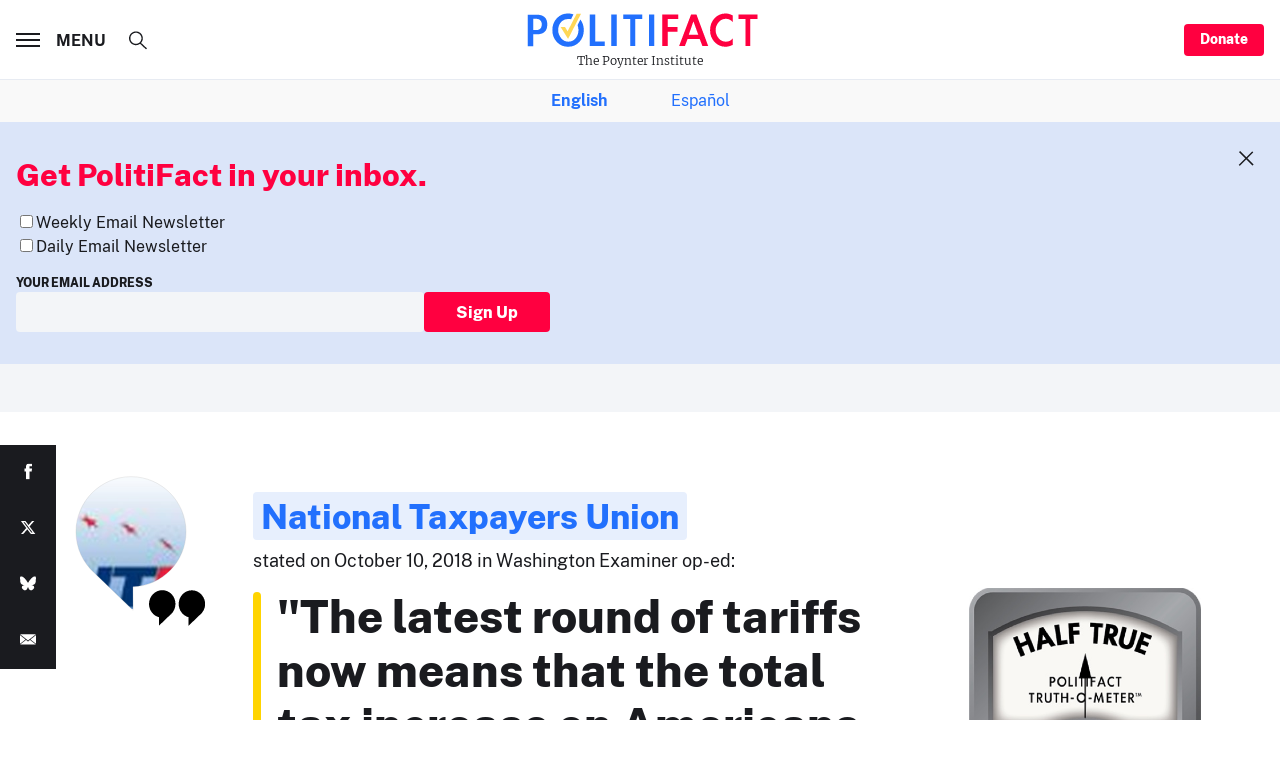

--- FILE ---
content_type: text/html; charset=utf-8
request_url: https://www.google.com/recaptcha/api2/aframe
body_size: 264
content:
<!DOCTYPE HTML><html><head><meta http-equiv="content-type" content="text/html; charset=UTF-8"></head><body><script nonce="n9NYnW29DDbhJr_JYImFmg">/** Anti-fraud and anti-abuse applications only. See google.com/recaptcha */ try{var clients={'sodar':'https://pagead2.googlesyndication.com/pagead/sodar?'};window.addEventListener("message",function(a){try{if(a.source===window.parent){var b=JSON.parse(a.data);var c=clients[b['id']];if(c){var d=document.createElement('img');d.src=c+b['params']+'&rc='+(localStorage.getItem("rc::a")?sessionStorage.getItem("rc::b"):"");window.document.body.appendChild(d);sessionStorage.setItem("rc::e",parseInt(sessionStorage.getItem("rc::e")||0)+1);localStorage.setItem("rc::h",'1762751663333');}}}catch(b){}});window.parent.postMessage("_grecaptcha_ready", "*");}catch(b){}</script></body></html>